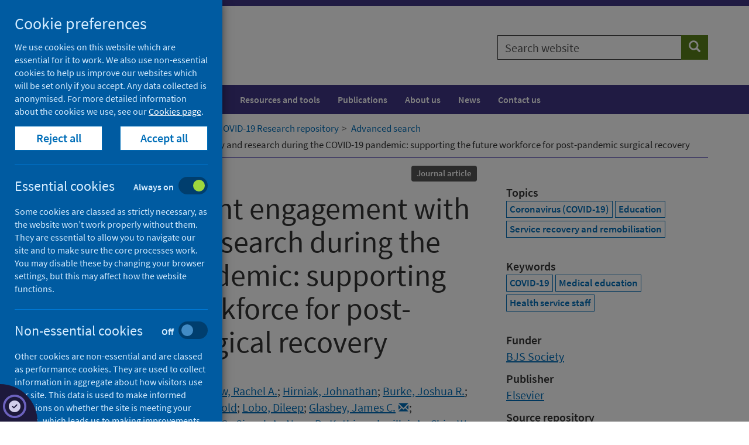

--- FILE ---
content_type: text/html; charset=utf-8
request_url: https://publichealthscotland.scot/repository/medical-student-engagement-with-surgery-and-research-during-the-covid-19-pandemic-supporting-the-future-workforce-for-post-pandemic-surgical-recovery/
body_size: 19153
content:

<!DOCTYPE html>
<html lang="en">
<head>
    




    <!-- Meta tags - START -->
    
<meta charset="utf-8">
<meta http-equiv="X-UA-Compatible" content="IE=edge">
<meta name="viewport" content="width=device-width, initial-scale=1">
<meta id="mddescription" name="description" content="Medical students have lost invaluable exposure to surgery and research during the COVID-19 pandemic, with the majority of placements being cancelled or converted online 1. As such, they have been denied opportunities and mentorship which have historically influenced a surgical and/or clinical-academic career 2-3.">
<meta name="author" content="Public Health Scotland">
<meta name="google-site-verification" content="" />
<meta name="msapplication-TileColor" content="#ffffff">
<meta name="msapplication-TileImage" content="/ms-icon-144x144.png">
<meta name="theme-color" content="#ffffff">

    
        <link rel="schema.DC" href="http://purl.org/dc/elements/1.1/" />
        <meta name="DC.title" content="Medical student engagement with surgery and research during the COVID-19 pandemic: supporting the future workforce for post-pandemic surgical recovery" />
<meta name="DC.creator" content="Shafi, Shiraz Q." />
<meta name="DC.creator" content="Brown, Samuel" />
<meta name="DC.creator" content="Khaw, Rachel A." />
<meta name="DC.creator" content="Hirniak, Johnathan" />
<meta name="DC.creator" content="Burke, Joshua R." />
<meta name="DC.creator" content="Giwa, Lola" />
<meta name="DC.creator" content="Marson, Lorna P." />
<meta name="DC.creator" content="Hill, Arnold" />
<meta name="DC.creator" content="Lobo, Dileep" />
<meta name="DC.creator" content="Glasbey, James C." />
<meta name="DC.creator" content="McLean, Kenneth A." />
<meta name="DC.creator" content="Patel, T." />
<meta name="DC.creator" content="Liu, G." />
<meta name="DC.creator" content="Singal, A." />
<meta name="DC.creator" content="Nam, R." />
<meta name="DC.creator" content="Kathiravelupillai, A." />
<meta name="DC.creator" content="Chia, W." />
<meta name="DC.creator" content="Ooi, S.Z.Y." />
<meta name="DC.creator" content="Mathews, M." />
<meta name="DC.creator" content="Subbiah Ponniah, H." />
<meta name="DC.creator" content="Komor, J." />
<meta name="DC.creator" content="Heyes, A." />
<meta name="DC.creator" content="Tushingham, S." />
<meta name="DC.creator" content="Hettiarachchi, D.S." />
<meta name="DC.creator" content="K., T." />
<meta name="DC.creator" content="Gaier, S." />
<meta name="DC.creator" content="Jordan, C." />
<meta name="DC.creator" content="Joyce, A." />
<meta name="DC.creator" content="Johnston, E." />
<meta name="DC.creator" content="Valentine, K." />
<meta name="DC.creator" content="dos Reis Rodrigues, K." />
<meta name="DC.creator" content="O&#39;Sullivan, M." />
<meta name="DC.creator" content="Tittawella, A." />
<meta name="DC.creator" content="Geary, E." />
<meta name="DC.creator" content="Thorpe, C." />
<meta name="DC.creator" content="Jalal, A.H.B." />
<meta name="DC.creator" content="Georgi, M." />
<meta name="DC.creator" content="Mergo, A." />
<meta name="DC.creator" content="Ramsay, E." />
<meta name="DC.creator" content="Sheikh, J." />
<meta name="DC.creator" content="Ashok, A." />
<meta name="DC.creator" content="Lee, K.S." />
<meta name="DC.creator" content="Al Majid, S." />
<meta name="DC.creator" content="Aafreen Matloob Ahmad, E." />
<meta name="DC.creator" content="Hounat, A." />
<meta name="DC.creator" content="Shafi, Shiraz Q." />
<meta name="DC.creator" content="Wang, J." />
<meta name="DC.creator" content="Cambridge, W.A." />
<meta name="DC.creator" content="Kawar, L." />
<meta name="DC.creator" content="Maseland, T." />
<meta name="DC.creator" content="Sharma, K." />
<meta name="DC.creator" content="Moses, J." />
<meta name="DC.creator" content="Patsalides, M.A." />
<meta name="DC.creator" content="Brown, S." />
<meta name="DC.creator" content="Jaffer, A." />
<meta name="DC.creator" content="Feeney, K." />
<meta name="DC.creator" content="Richardson, Genevra" />
<meta name="DC.creator" content="Josiah Joseph, P." />
<meta name="DC.creator" content="Argus, L." />
<meta name="DC.creator" content="Sara, X." />
<meta name="DC.creator" content="Antypas, A." />
<meta name="DC.creator" content="de Andres Crespo, M." />
<meta name="DC.creator" content="Daly, E." />
<meta name="DC.creator" content="Abraha, S." />
<meta name="DC.description" content="Medical students have lost invaluable exposure to surgery and research during the COVID-19 pandemic, with the majority of placements being cancelled or converted online 1. As such, they have been denied opportunities and mentorship which have historically influenced a surgical and/or clinical-academic career 2-3." />
<meta name="DC.description.abstract" content="&lt;p&gt;Medical students have lost invaluable exposure to surgery and research during the COVID-19 pandemic, with the majority of placements being cancelled or converted online. As such, they have been denied opportunities and mentorship which have historically influenced a surgical and/or clinical-academic career.&lt;/p&gt;" />
<meta name="DC.subject" content="Coronavirus (COVID-19)" />
<meta name="DC.subject" content="Education" />
<meta name="DC.subject" content="Service recovery and remobilisation" />
<meta name="DC.publisher" content="Elsevier" />
<meta name="DC.date content="2021-09-29 /><meta name="DC.type" content="Journal article" />
<meta name="DC.identifier" content="https://doi.org/10.1016/j.ijsu.2021.106105" />
<meta name="DC.identifier" content="https://www.research.ed.ac.uk/en/publications/47d30e7e-af5b-4d79-9bd9-8b89148e746e" />
<meta name="DC.identifier" content="https://publichealthscotland.scot/id/95468" />
<meta name="DC.source" content="International Journal of Surgery" />
<meta name="DC.language" content="eng" />
<meta name="DC.issued content="2021-09-29 />













    <!-- Meta tags - END -->
    <!-- Title - START -->
    

    <title>Medical student engagement with surgery and research during the COVID-19 pandemic: supporting the future workforce for post-pandemic surgical recovery - Repository - Public Health Scotland</title>


    <!-- Title - END -->
    <!-- Fonts - START -->
    <!--<link href="//fonts.googleapis.com/css?family=Hind+Silguri|Source+Sans+Pro&display=swap" rel="stylesheet">-->
    <link href="//fonts.googleapis.com/css?family=Source+Sans+Pro&display=swap" rel="stylesheet">
    <link href="/css/phs/fonts/fonts.css" rel="stylesheet">
    <link href="/fonts/fontawesome6/css/all.min.css" rel="stylesheet">
    <link href="/fonts/fontawesome6/css/brands.min.css" rel="stylesheet">

    <!-- Fonts - END -->
    <!-- Styles - START -->
    <link href="/css/phs/main/styles20260111.css" rel="stylesheet">
    <link href="/css/phs/px-video/px-video.css" rel="stylesheet">
    <link href="/scripts/autocomplete/jquery-ui.min.css" rel="stylesheet" />
    <link href="/css/phs/main/healthscotland-pa-screening.css" rel="stylesheet">

    <!-- IE10 viewport hack for Surface/desktop Windows 8 bug - END -->
    <link href="/css/phs/ie10/ie10-viewport-bug-workaround.css" rel="stylesheet" />

    <!-- Styles - END -->
    <!-- Icons - START -->
    <link rel="apple-touch-icon" sizes="57x57" href="/apple-icon-57x57.png">
    <link rel="apple-touch-icon" sizes="60x60" href="/apple-icon-60x60.png">
    <link rel="apple-touch-icon" sizes="72x72" href="/apple-icon-72x72.png">
    <link rel="apple-touch-icon" sizes="76x76" href="/apple-icon-76x76.png">
    <link rel="apple-touch-icon" sizes="114x114" href="/apple-icon-114x114.png">
    <link rel="apple-touch-icon" sizes="120x120" href="/apple-icon-120x120.png">
    <link rel="apple-touch-icon" sizes="144x144" href="/apple-icon-144x144.png">
    <link rel="apple-touch-icon" sizes="152x152" href="/apple-icon-152x152.png">
    <link rel="apple-touch-icon" sizes="180x180" href="/apple-icon-180x180.png">
    <link rel="icon" type="image/png" sizes="192x192" href="/android-icon-192x192.png">
    <link rel="icon" type="image/png" sizes="32x32" href="/favicon-32x32.png">
    <link rel="icon" type="image/png" sizes="96x96" href="/favicon-96x96.png">
    <link rel="icon" type="image/png" sizes="16x16" href="/favicon-16x16.png">
    <link rel="icon" href="/favicon.ico">
    <!-- <link rel="manifest" href="/manifest.json"> -->
    <!-- Icons - END -->
    <!-- Canonical - START -->
    <link rel="canonical" href="https://publichealthscotland.scot/repository/medical-student-engagement-with-surgery-and-research-during-the-covid-19-pandemic-supporting-the-future-workforce-for-post-pandemic-surgical-recovery/">
    <!-- Canonical - END -->
    <!-- Facebook Open Graph - START -->
    
    <!-- Facebook Open Graph - END -->
    <!-- HTML5 shim and Respond.js for IE8 support of HTML5 elements and media queries - START -->
    <!--[if lt IE 9]>
      <script src="/scripts/html5shiv.min.js"></script>
      <script src="/scripts/respond.min.js"></script>
    <![endif]-->
    <!-- HTML5 shim and Respond.js for IE8 support of HTML5 elements and media queries - END -->
    <!-- Scripts - START -->
    <script src="/Scripts/jquery-3.5.1.min.js" type="text/javascript"></script>
    <script src="/Scripts/jquery.validate.min.js"></script>
    <script src="/Scripts/jquery.validate.unobtrusive.min.js"></script>
    <script src="/Scripts/autocomplete/jquery-ui.min.js" type="text/javascript"></script>
    <script src="/Scripts/phs-utilities-1.0.js" type="text/javascript"></script>
    <script src="/Scripts/js-cookies.js" type="text/javascript"></script>
    <script src="/Scripts/phs-cookies-4.js" type="text/javascript"></script>
    <script src="/Scripts/typeahead.jquery.min.js"></script>
    <script src="/Scripts/datepicker/datepicker-day.js" type="text/javascript"></script>
    <script src="/Scripts/datepicker/datepicker.js" type="text/javascript"></script>
    <script src="/Scripts/datepicker/calendar-button.js" type="text/javascript"></script>
    <script src="/Scripts/awesomplete.min.js" type="text/javascript"></script>
    
    <!-- Scripts - END -->
</head>
<body>

    <!-- Ribbon Partial View -->
    

    <!-- Header Partial View -->

    


<!-- Alert - START -->
<!-- Alert - END -->
<!-- Header - START -->

<div class="header-container">
    <span class="hidden">Header container</span>
    <!-- Skip to content - START -->
    <div id="skip-link" class="noindex">
                    <a href="#content" class="skip">Skip to content</a>

    </div>
    <!-- Skip to content - END -->
    <header>

        <div class="container">
            <div class="row">
                <div class="col-md-8 col-sm-6 col-xs-12">

                    <div class="site-logo-container pull-left">
                        <a href="/" class="site-logo-link">
                            <div class="site-logo">
                                <img src="/images/phs-logo.png" alt="Go to Public Health Scotland home page" />
                            </div>
                            
                        </a>
                    </div>

                    <div class="navbar-header hidden-print">
                        <button type="button" class="btn btn-sm btn-primary navbar-toggle collapsed" data-toggle="collapse" data-target="#navbar-collapse-1" aria-expanded="false">Menu <span class="glyphicon glyphicon-menu-hamburger" aria-hidden="true"></span></button>
                    </div>
                </div>
                <div class="col-md-4 col-sm-6 col-xs-12">
                            <div class="site-search hidden-print">
                                <form id="general-search" class="" action="/search" role="search" novalidate="novalidate">
                                    <div class="input-group">
                                        <label for="general-search-input" class="sr-only">Search website</label>
                                        <input type="text" autocomplete="off" id="general-search-input" name="q" class="form-control" placeholder="Search website">
                                        <span class="input-group-btn">
                                            <button type="submit" class="btn btn-tertiary" name="search"><span class="sr-only">Search</span><span class="glyphicon glyphicon-search" aria-hidden="true"></span></button>
                                        </span>
                                    </div>
                                </form>

                            </div>

                </div>
            </div>
        </div>
    </header>
</div>
<!-- Header - END -->
    

    <!-- Navigation Partial view -->
    






<!-- Navigation - START -->
    <div class="nav-container">
        <nav class="navbar navbar-default" aria-label="Main navigation">


            <span class="hidden">Navigation container</span>
            <div class="container">


                <div class="collapse navbar-collapse" id="navbar-collapse-1">
                    

                        <ul class="nav navbar-nav">
                                <li>
                                    <a href="/population-health/">Population health</a>
                                </li>
                                <li>
                                    <a href="/healthcare-system/">Healthcare system</a>
                                </li>
                                <li>
                                    <a href="/resources-and-tools/">Resources and tools</a>
                                </li>
                                <li>
                                    <a href="/publications/">Publications</a>
                                </li>
                                <li>
                                    <a href="/about-us/">About us</a>
                                </li>
                                <li>
                                    <a href="/news/">News</a>
                                </li>
                                <li>
                                    <a href="/contact-us/">Contact us</a>
                                </li>
                        </ul>
                </div>

            </div>

        </nav>
    </div>
        <!-- Navigation - END -->


    <!-- Breadcrumb Partial View -->
    
<!-- Breadcrumb - START -->
        <div class="breadcrumb-container ">
            <span class="hidden">Breadcrumb container</span>
            <div class="container">
                <div class="row">
                    <div class="col-md-12">
                        <nav aria-label="Breadcrumb">
                            <ol class="breadcrumb ">
                                        <li class="small"><span aria-hidden="true"></span><a class="bc" href="/">Home</a></li>
                                        <li class="small"><span aria-hidden="true"></span><a class="bc" href="/repository/">Downloads</a></li>


                                <li class="small active" aria-current="page"><span aria-hidden="true"></span>Medical student engagement with surgery and research during the COVID-19 pandemic: supporting the future workforce for post-pandemic surgical recovery</li>
                            </ol>
                        </nav>
                    </div>
                </div>
            </div>
        </div>

<!-- Breadcrumb - END -->


    <!-- Render content  - START -->
    




<script>
    function getReferrer() {
        $(document).ready(function () {
            var referrer = document.referrer;
            if (referrer.indexOf("covid-19-research-repository/advanced-search") >= 0) {
                setBreadcrumb();
            }
            else if (referrer.indexOf("covid-19-research-repository") >= 0) {
                setBreadcrumb();
            };
        });
    }
    function setBreadcrumb() {
        $(".breadcrumb li:contains('Downloads')").replaceWith("<li class='small'><span aria-hidden='true'></span><a class='bc' href='/our-areas-of-work/'>Our areas of work</a ></li > <li class='small'><span aria-hidden='true'></span><a class='bc' href='/our-areas-of-work/covid-19/'>COVID-19</a></li><li class='small'><span aria-hidden='true'></span><a class='bc' href='/our-areas-of-work/covid-19/covid-19-research-repository'>COVID-19 Research repository</a></li><li class='small'><span aria-hidden='true'></span><a class='bc' href='/our-areas-of-work/covid-19/covid-19-research-repository/advanced-search/'>Advanced search</a></li>");
    };
</script>
<script>getReferrer();</script>


                <script>setBreadcrumb();</script>
                                <main id="main">
                                    <!-- Single full width column -->
                                    <!-- Main content - START -->
                                    <div class="content-container research-page" id="content" tabindex="-1">
                                        <span class="hidden">Content container</span>
                                        <div class="container">
                                            <article>
                                                <div class="row">
                                                    <div class="col-md-8">
                                                        <header class="page-header">
                                                            <div class="research-header">
                                                                <div class="clearfix" style="padding-top:10px;">
                                                                    <div class="research-header-date pull-left">
                                                                            <dl>
        <dt>Published</dt>
        <dd>29 September 2021</dd>
    </dl>
                                                                    </div>
                                                                    <div class="pull-right">
                                                                        
                                                                            <ul class="list-inline list-unstyled pull-right">
<li><span class="label label-default">Journal article</span></li>    </ul>
                                                                        
                                                                    </div>
                                                                </div>
                                                                <h1 style="margin-top:5px;">Medical student engagement with surgery and research during the COVID-19 pandemic: supporting the future workforce for post-pandemic surgical recovery</h1>
                                                                    <dl>
        <dt>Authors</dt>
        <dd>
            <div class="clearfix">
                        <div class="pull-left" style="">
                            <a href="/our-areas-of-work/covid-19/covid-19-research-repository/advanced-search/?q=&amp;fq=phs_creators%3AShafi, Shiraz Q." title="Search for research authored by Shafi, Shiraz Q.">Shafi, Shiraz Q.</a>;&nbsp;
                        </div>
                        <div class="pull-left" style="">
                            <a href="/our-areas-of-work/covid-19/covid-19-research-repository/advanced-search/?q=&amp;fq=phs_creators%3ABrown, Samuel" title="Search for research authored by Brown, Samuel">Brown, Samuel</a>;&nbsp;
                        </div>
                        <div class="pull-left" style="">
                            <a href="/our-areas-of-work/covid-19/covid-19-research-repository/advanced-search/?q=&amp;fq=phs_creators%3AKhaw, Rachel A." title="Search for research authored by Khaw, Rachel A.">Khaw, Rachel A.</a>;&nbsp;
                        </div>
                        <div class="pull-left" style="">
                            <a href="/our-areas-of-work/covid-19/covid-19-research-repository/advanced-search/?q=&amp;fq=phs_creators%3AHirniak, Johnathan" title="Search for research authored by Hirniak, Johnathan">Hirniak, Johnathan</a>;&nbsp;
                        </div>
                        <div class="pull-left" style="">
                            <a href="/our-areas-of-work/covid-19/covid-19-research-repository/advanced-search/?q=&amp;fq=phs_creators%3ABurke, Joshua R." title="Search for research authored by Burke, Joshua R.">Burke, Joshua R.</a>;&nbsp;
                        </div>
                        <div class="pull-left" style="">
                            <a href="/our-areas-of-work/covid-19/covid-19-research-repository/advanced-search/?q=&amp;fq=phs_creators%3AGiwa, Lola" title="Search for research authored by Giwa, Lola">Giwa, Lola</a>;&nbsp;
                        </div>
                        <div class="pull-left" style="">
                            <a href="/our-areas-of-work/covid-19/covid-19-research-repository/advanced-search/?q=&amp;fq=phs_creators%3AMarson, Lorna P." title="Search for research authored by Marson, Lorna P.">Marson, Lorna P.</a>;&nbsp;
                        </div>
                        <div class="pull-left" style="">
                            <a href="/our-areas-of-work/covid-19/covid-19-research-repository/advanced-search/?q=&amp;fq=phs_creators%3AHill, Arnold" title="Search for research authored by Hill, Arnold">Hill, Arnold</a>;&nbsp;
                        </div>
                        <div class="pull-left" style="">
                            <a href="/our-areas-of-work/covid-19/covid-19-research-repository/advanced-search/?q=&amp;fq=phs_creators%3ALobo, Dileep" title="Search for research authored by Lobo, Dileep">Lobo, Dileep</a>;&nbsp;
                        </div>
                        <div class="pull-left" style="">
                            <a href="/our-areas-of-work/covid-19/covid-19-research-repository/advanced-search/?q=&amp;fq=phs_creators%3AGlasbey, James C." title="Search for research authored by Glasbey, James C.">Glasbey, James C.</a>&nbsp;<a title="Email Glasbey, James C." class="btn1 btn-xs1" style="padding: 1px 1px;margin:0;" href="mailto: j.glasbey@bham.ac.uk; collaborate@starsurg.org"><i class="small glyphicon glyphicon-envelope"></i></a>;&nbsp;
                        </div>
                        <div class="pull-left" style="">
                            <a href="/our-areas-of-work/covid-19/covid-19-research-repository/advanced-search/?q=&amp;fq=phs_creators%3AMcLean, Kenneth A." title="Search for research authored by McLean, Kenneth A.">McLean, Kenneth A.</a>&nbsp;<a title="Email McLean, Kenneth A." class="btn1 btn-xs1" style="padding: 1px 1px;margin:0;" href="mailto:k.a.mclean@ed.ac.uk"><i class="small glyphicon glyphicon-envelope"></i></a>;&nbsp;
                        </div>
                        <div class="pull-left" style="">
                            <a href="/our-areas-of-work/covid-19/covid-19-research-repository/advanced-search/?q=&amp;fq=phs_creators%3APatel, T." title="Search for research authored by Patel, T.">Patel, T.</a>;&nbsp;
                        </div>
                        <div class="pull-left" style="">
                            <a href="/our-areas-of-work/covid-19/covid-19-research-repository/advanced-search/?q=&amp;fq=phs_creators%3ALiu, G." title="Search for research authored by Liu, G.">Liu, G.</a>;&nbsp;
                        </div>
                        <div class="pull-left" style="">
                            <a href="/our-areas-of-work/covid-19/covid-19-research-repository/advanced-search/?q=&amp;fq=phs_creators%3ASingal, A." title="Search for research authored by Singal, A.">Singal, A.</a>;&nbsp;
                        </div>
                        <div class="pull-left" style="">
                            <a href="/our-areas-of-work/covid-19/covid-19-research-repository/advanced-search/?q=&amp;fq=phs_creators%3ANam, R." title="Search for research authored by Nam, R.">Nam, R.</a>;&nbsp;
                        </div>
                        <div class="pull-left" style="">
                            <a href="/our-areas-of-work/covid-19/covid-19-research-repository/advanced-search/?q=&amp;fq=phs_creators%3AKathiravelupillai, A." title="Search for research authored by Kathiravelupillai, A.">Kathiravelupillai, A.</a>;&nbsp;
                        </div>
                        <div class="pull-left" style="">
                            <a href="/our-areas-of-work/covid-19/covid-19-research-repository/advanced-search/?q=&amp;fq=phs_creators%3AChia, W." title="Search for research authored by Chia, W.">Chia, W.</a>;&nbsp;
                        </div>
                        <div class="pull-left" style="">
                            <a href="/our-areas-of-work/covid-19/covid-19-research-repository/advanced-search/?q=&amp;fq=phs_creators%3AOoi, S.Z.Y." title="Search for research authored by Ooi, S.Z.Y.">Ooi, S.Z.Y.</a>;&nbsp;
                        </div>
                        <div class="pull-left" style="">
                            <a href="/our-areas-of-work/covid-19/covid-19-research-repository/advanced-search/?q=&amp;fq=phs_creators%3AMathews, M." title="Search for research authored by Mathews, M.">Mathews, M.</a>;&nbsp;
                        </div>
                        <div class="pull-left" style="">
                            <a href="/our-areas-of-work/covid-19/covid-19-research-repository/advanced-search/?q=&amp;fq=phs_creators%3ASubbiah Ponniah, H." title="Search for research authored by Subbiah Ponniah, H.">Subbiah Ponniah, H.</a>;&nbsp;
                        </div>
                        <div class="pull-left" style="">
                            <a href="/our-areas-of-work/covid-19/covid-19-research-repository/advanced-search/?q=&amp;fq=phs_creators%3AKomor, J." title="Search for research authored by Komor, J.">Komor, J.</a>;&nbsp;
                        </div>
                        <div class="pull-left" style="">
                            <a href="/our-areas-of-work/covid-19/covid-19-research-repository/advanced-search/?q=&amp;fq=phs_creators%3AHeyes, A." title="Search for research authored by Heyes, A.">Heyes, A.</a>;&nbsp;
                        </div>
                        <div class="pull-left" style="">
                            <a href="/our-areas-of-work/covid-19/covid-19-research-repository/advanced-search/?q=&amp;fq=phs_creators%3ATushingham, S." title="Search for research authored by Tushingham, S.">Tushingham, S.</a>;&nbsp;
                        </div>
                        <div class="pull-left" style="">
                            <a href="/our-areas-of-work/covid-19/covid-19-research-repository/advanced-search/?q=&amp;fq=phs_creators%3AHettiarachchi, D.S." title="Search for research authored by Hettiarachchi, D.S.">Hettiarachchi, D.S.</a>;&nbsp;
                        </div>
                        <div class="pull-left" style="">
                            <a href="/our-areas-of-work/covid-19/covid-19-research-repository/advanced-search/?q=&amp;fq=phs_creators%3AK., T." title="Search for research authored by K., T.">K., T.</a>;&nbsp;
                        </div>
                        <div class="pull-left" style="">
                            <a href="/our-areas-of-work/covid-19/covid-19-research-repository/advanced-search/?q=&amp;fq=phs_creators%3AGaier, S." title="Search for research authored by Gaier, S.">Gaier, S.</a>;&nbsp;
                        </div>
                        <div class="pull-left" style="">
                            <a href="/our-areas-of-work/covid-19/covid-19-research-repository/advanced-search/?q=&amp;fq=phs_creators%3AJordan, C." title="Search for research authored by Jordan, C.">Jordan, C.</a>;&nbsp;
                        </div>
                        <div class="pull-left" style="">
                            <a href="/our-areas-of-work/covid-19/covid-19-research-repository/advanced-search/?q=&amp;fq=phs_creators%3AJoyce, A." title="Search for research authored by Joyce, A.">Joyce, A.</a>;&nbsp;
                        </div>
                        <div class="pull-left" style="">
                            <a href="/our-areas-of-work/covid-19/covid-19-research-repository/advanced-search/?q=&amp;fq=phs_creators%3AJohnston, E." title="Search for research authored by Johnston, E.">Johnston, E.</a>;&nbsp;
                        </div>
                        <div class="pull-left" style="">
                            <a href="/our-areas-of-work/covid-19/covid-19-research-repository/advanced-search/?q=&amp;fq=phs_creators%3AValentine, K." title="Search for research authored by Valentine, K.">Valentine, K.</a>;&nbsp;
                        </div>
                        <div class="pull-left" style="">
                            <a href="/our-areas-of-work/covid-19/covid-19-research-repository/advanced-search/?q=&amp;fq=phs_creators%3Ados Reis Rodrigues, K." title="Search for research authored by dos Reis Rodrigues, K.">dos Reis Rodrigues, K.</a>;&nbsp;
                        </div>
                        <div class="pull-left" style="">
                            <a href="/our-areas-of-work/covid-19/covid-19-research-repository/advanced-search/?q=&amp;fq=phs_creators%3AO&amp;#39;Sullivan, M." title="Search for research authored by O&#39;Sullivan, M.">O&#39;Sullivan, M.</a>;&nbsp;
                        </div>
                        <div class="pull-left" style="">
                            <a href="/our-areas-of-work/covid-19/covid-19-research-repository/advanced-search/?q=&amp;fq=phs_creators%3ATittawella, A." title="Search for research authored by Tittawella, A.">Tittawella, A.</a>;&nbsp;
                        </div>
                        <div class="pull-left" style="">
                            <a href="/our-areas-of-work/covid-19/covid-19-research-repository/advanced-search/?q=&amp;fq=phs_creators%3AGeary, E." title="Search for research authored by Geary, E.">Geary, E.</a>;&nbsp;
                        </div>
                        <div class="pull-left" style="">
                            <a href="/our-areas-of-work/covid-19/covid-19-research-repository/advanced-search/?q=&amp;fq=phs_creators%3AThorpe, C." title="Search for research authored by Thorpe, C.">Thorpe, C.</a>;&nbsp;
                        </div>
                        <div class="pull-left" style="">
                            <a href="/our-areas-of-work/covid-19/covid-19-research-repository/advanced-search/?q=&amp;fq=phs_creators%3AJalal, A.H.B." title="Search for research authored by Jalal, A.H.B.">Jalal, A.H.B.</a>;&nbsp;
                        </div>
                        <div class="pull-left" style="">
                            <a href="/our-areas-of-work/covid-19/covid-19-research-repository/advanced-search/?q=&amp;fq=phs_creators%3AGeorgi, M." title="Search for research authored by Georgi, M.">Georgi, M.</a>;&nbsp;
                        </div>
                        <div class="pull-left" style="">
                            <a href="/our-areas-of-work/covid-19/covid-19-research-repository/advanced-search/?q=&amp;fq=phs_creators%3AMergo, A." title="Search for research authored by Mergo, A.">Mergo, A.</a>;&nbsp;
                        </div>
                        <div class="pull-left" style="">
                            <a href="/our-areas-of-work/covid-19/covid-19-research-repository/advanced-search/?q=&amp;fq=phs_creators%3ARamsay, E." title="Search for research authored by Ramsay, E.">Ramsay, E.</a>;&nbsp;
                        </div>
                        <div class="pull-left" style="">
                            <a href="/our-areas-of-work/covid-19/covid-19-research-repository/advanced-search/?q=&amp;fq=phs_creators%3ASheikh, J." title="Search for research authored by Sheikh, J.">Sheikh, J.</a>;&nbsp;
                        </div>
                        <div class="pull-left" style="">
                            <a href="/our-areas-of-work/covid-19/covid-19-research-repository/advanced-search/?q=&amp;fq=phs_creators%3AAshok, A." title="Search for research authored by Ashok, A.">Ashok, A.</a>;&nbsp;
                        </div>
                        <div class="pull-left" style="">
                            <a href="/our-areas-of-work/covid-19/covid-19-research-repository/advanced-search/?q=&amp;fq=phs_creators%3ALee, K.S." title="Search for research authored by Lee, K.S.">Lee, K.S.</a>;&nbsp;
                        </div>
                        <div class="pull-left" style="">
                            <a href="/our-areas-of-work/covid-19/covid-19-research-repository/advanced-search/?q=&amp;fq=phs_creators%3AAl Majid, S." title="Search for research authored by Al Majid, S.">Al Majid, S.</a>;&nbsp;
                        </div>
                        <div class="pull-left" style="">
                            <a href="/our-areas-of-work/covid-19/covid-19-research-repository/advanced-search/?q=&amp;fq=phs_creators%3AAafreen Matloob Ahmad, E." title="Search for research authored by Aafreen Matloob Ahmad, E.">Aafreen Matloob Ahmad, E.</a>;&nbsp;
                        </div>
                        <div class="pull-left" style="">
                            <a href="/our-areas-of-work/covid-19/covid-19-research-repository/advanced-search/?q=&amp;fq=phs_creators%3AHounat, A." title="Search for research authored by Hounat, A.">Hounat, A.</a>;&nbsp;
                        </div>
                        <div class="pull-left" style="">
                            <a href="/our-areas-of-work/covid-19/covid-19-research-repository/advanced-search/?q=&amp;fq=phs_creators%3AShafi, Shiraz Q." title="Search for research authored by Shafi, Shiraz Q.">Shafi, Shiraz Q.</a>;&nbsp;
                        </div>
                        <div class="pull-left" style="">
                            <a href="/our-areas-of-work/covid-19/covid-19-research-repository/advanced-search/?q=&amp;fq=phs_creators%3AWang, J." title="Search for research authored by Wang, J.">Wang, J.</a>;&nbsp;
                        </div>
                        <div class="pull-left" style="">
                            <a href="/our-areas-of-work/covid-19/covid-19-research-repository/advanced-search/?q=&amp;fq=phs_creators%3ACambridge, W.A." title="Search for research authored by Cambridge, W.A.">Cambridge, W.A.</a>;&nbsp;
                        </div>
                        <div class="pull-left" style="">
                            <a href="/our-areas-of-work/covid-19/covid-19-research-repository/advanced-search/?q=&amp;fq=phs_creators%3AKawar, L." title="Search for research authored by Kawar, L.">Kawar, L.</a>;&nbsp;
                        </div>
                        <div class="pull-left" style="">
                            <a href="/our-areas-of-work/covid-19/covid-19-research-repository/advanced-search/?q=&amp;fq=phs_creators%3AMaseland, T." title="Search for research authored by Maseland, T.">Maseland, T.</a>;&nbsp;
                        </div>
                        <div class="pull-left" style="">
                            <a href="/our-areas-of-work/covid-19/covid-19-research-repository/advanced-search/?q=&amp;fq=phs_creators%3ASharma, K." title="Search for research authored by Sharma, K.">Sharma, K.</a>;&nbsp;
                        </div>
                        <div class="pull-left" style="">
                            <a href="/our-areas-of-work/covid-19/covid-19-research-repository/advanced-search/?q=&amp;fq=phs_creators%3AMoses, J." title="Search for research authored by Moses, J.">Moses, J.</a>;&nbsp;
                        </div>
                        <div class="pull-left" style="">
                            <a href="/our-areas-of-work/covid-19/covid-19-research-repository/advanced-search/?q=&amp;fq=phs_creators%3APatsalides, M.A." title="Search for research authored by Patsalides, M.A.">Patsalides, M.A.</a>;&nbsp;
                        </div>
                        <div class="pull-left" style="">
                            <a href="/our-areas-of-work/covid-19/covid-19-research-repository/advanced-search/?q=&amp;fq=phs_creators%3ABrown, S." title="Search for research authored by Brown, S.">Brown, S.</a>;&nbsp;
                        </div>
                        <div class="pull-left" style="">
                            <a href="/our-areas-of-work/covid-19/covid-19-research-repository/advanced-search/?q=&amp;fq=phs_creators%3AJaffer, A." title="Search for research authored by Jaffer, A.">Jaffer, A.</a>;&nbsp;
                        </div>
                        <div class="pull-left" style="">
                            <a href="/our-areas-of-work/covid-19/covid-19-research-repository/advanced-search/?q=&amp;fq=phs_creators%3AFeeney, K." title="Search for research authored by Feeney, K.">Feeney, K.</a>;&nbsp;
                        </div>
                        <div class="pull-left" style="">
                            <a href="/our-areas-of-work/covid-19/covid-19-research-repository/advanced-search/?q=&amp;fq=phs_creators%3ARichardson, Genevra" title="Search for research authored by Richardson, Genevra">Richardson, Genevra</a>;&nbsp;
                        </div>
                        <div class="pull-left" style="">
                            <a href="/our-areas-of-work/covid-19/covid-19-research-repository/advanced-search/?q=&amp;fq=phs_creators%3AJosiah Joseph, P." title="Search for research authored by Josiah Joseph, P.">Josiah Joseph, P.</a>;&nbsp;
                        </div>
                        <div class="pull-left" style="">
                            <a href="/our-areas-of-work/covid-19/covid-19-research-repository/advanced-search/?q=&amp;fq=phs_creators%3AArgus, L." title="Search for research authored by Argus, L.">Argus, L.</a>;&nbsp;
                        </div>
                        <div class="pull-left" style="">
                            <a href="/our-areas-of-work/covid-19/covid-19-research-repository/advanced-search/?q=&amp;fq=phs_creators%3ASara, X." title="Search for research authored by Sara, X.">Sara, X.</a>;&nbsp;
                        </div>
                        <div class="pull-left" style="">
                            <a href="/our-areas-of-work/covid-19/covid-19-research-repository/advanced-search/?q=&amp;fq=phs_creators%3AAntypas, A." title="Search for research authored by Antypas, A.">Antypas, A.</a>;&nbsp;
                        </div>
                        <div class="pull-left" style="">
                            <a href="/our-areas-of-work/covid-19/covid-19-research-repository/advanced-search/?q=&amp;fq=phs_creators%3Ade Andres Crespo, M." title="Search for research authored by de Andres Crespo, M.">de Andres Crespo, M.</a>;&nbsp;
                        </div>
                        <div class="pull-left" style="">
                            <a href="/our-areas-of-work/covid-19/covid-19-research-repository/advanced-search/?q=&amp;fq=phs_creators%3ADaly, E." title="Search for research authored by Daly, E.">Daly, E.</a>;&nbsp;
                        </div>
                        <div class="pull-left" style="">
                            <a href="/our-areas-of-work/covid-19/covid-19-research-repository/advanced-search/?q=&amp;fq=phs_creators%3AAbraha, S." title="Search for research authored by Abraha, S.">Abraha, S.</a>
                        </div>
</div>

</dd>
    </dl>
                                                                
                                                                                        <dl>
                            <dt>Source</dt>
                            <dd>International Journal of Surgery</dd>
                        </dl>
                                                            </div>
                                                        </header>
                                                        <div>



                                                            <!-- Nav tabs -->
                                                            <div>
                                                                <nav>
                                                                    <ul class="nav nav-tabs" role="tablist" id="tabs">
                                                                        <li role="presentation" class="active"><a href="#files" aria-controls="files" role="tab" data-toggle="tab">Full text</a></li>
                                                                        <li role="presentation"><a href="#abstract" aria-controls="abstract" role="tab" data-toggle="tab">Abstract</a></li>
                                                                        <li role="presentation"><a href="#rights" aria-controls="rights" role="tab" data-toggle="tab">Rights</a></li>
                                                                        <li role="presentation"><a href="#citation" aria-controls="citation" role="tab" data-toggle="tab">Citation</a></li>
                                                                        <li role="presentation"><a href="#link" aria-controls="link" role="tab" data-toggle="tab">Identifiers</a></li>
                                                                        
                                                                        
                                                                    </ul>
                                                                </nav>
                                                            </div>
                                                            <!-- Tab panes -->
                                                            <div class="tab-content">
                                                                <div role="tabpanel" class="tab-pane active" id="files">
                                                                    <h2>Full text</h2>
                        <dl>
                            <dt></dt>
                            <dd><a href='https://doi.org/10.1016/j.ijsu.2021.106105'>https://doi.org/10.1016/j.ijsu.2021.106105</a></dd>
                        </dl>
                                                                    


                                                                </div>
                                                                <div role="tabpanel" class="tab-pane" id="abstract">
                                                                            <h2>Abstract</h2>
<p>Medical students have lost invaluable exposure to surgery and research during the COVID-19 pandemic, with the majority of placements being cancelled or converted online. As such, they have been denied opportunities and mentorship which have historically influenced a surgical and/or clinical-academic career.</p>
                                                                </div>
                                                                <div role="tabpanel" class="tab-pane" id="rights">
                                                                        <h2>Rights</h2>
                    <p>This content is not covered by the Open Government Licence. Please see source record or item for information on rights and permissions.</p>


                                                                </div>
                                                                <div role="tabpanel" class="tab-pane" id="citation">
                                                                                                                        <h2>Cite as</h2>
                                                                    <div class="well">
                                                                        <p>
                                                                            Shafi, S., Brown, S., Khaw, R., Hirniak, J., Burke, J., Giwa, L., Marson, L., Hill, A., Lobo, D., Glasbey, J., McLean, K., Patel, T., Liu, G., Singal, A., Nam, R., Kathiravelupillai, A., Chia, W., Ooi, S., Mathews, M., Subbiah Ponniah, H., Komor, J., Heyes, A., Tushingham, S., Hettiarachchi, D., K, T., Gaier, S., Jordan, C., Joyce, A., Johnston, E., Valentine, K., dos Reis Rodrigues, K., O&#39;Sullivan, M., Tittawella, A., Geary, E., Thorpe, C., Jalal, A., Georgi, M., Mergo, A., Ramsay, E., Sheikh, J., Ashok, A., Lee, K., Al Majid, S., Aafreen Matloob Ahmad, E., Hounat, A., Shafi, S., Wang, J., Cambridge, W., Kawar, L., Maseland, T., Sharma, K., Moses, J., Patsalides, M., Brown, S., Jaffer, A., Feeney, K., Richardson, G., Josiah Joseph, P., Argus, L., Sara, X., Antypas, A., de Andres Crespo, M., Daly, E. & Abraha, S. 2021, 'Medical student engagement with surgery and research during the COVID-19 pandemic: supporting the future workforce for post-pandemic surgical recovery', <i>International Journal of Surgery</i>, 95, article no: 106105. https://doi.org/10.1016/j.ijsu.2021.106105
                                                                        </p>
                                                                    </div>
                                                                                    <h2>Downloadable citations</h2>
                                                                                                    <a href="/Handlers/DownloadCitationHandler.ashx?type=html&amp;id=95468" class="btn btn-secondary"><span class="sr-only">Download HTML citation</span>HTML <i class="fa fa-download"></i></a>
                                                                                                                    <a href="/Handlers/DownloadCitationHandler.ashx?type=bib&amp;id=95468" class="btn btn-secondary"><span class="sr-only">Download BIB citation</span>BIB <i class="fa fa-download"></i></a>
                                                                                                                                    <a href="/Handlers/DownloadCitationHandler.ashx?type=ris&amp;id=95468" class="btn btn-secondary"><span class="sr-only">Download RIS citation</span>RIS <i class="fa fa-download"></i></a> 
                                                                </div>
                                                                <div role="tabpanel" class="tab-pane" id="link">
                                                                    <h2>Identifiers</h2>
                                                                                            <dl>
                            <dt>DOI</dt>
                            <dd><a href='https://doi.org/10.1016/j.ijsu.2021.106105'>https://doi.org/10.1016/j.ijsu.2021.106105</a></dd>
                        </dl>
                                                                                            <dl>
                            <dt>Repository URI</dt>
                            <dd><a href='https://www.research.ed.ac.uk/en/publications/47d30e7e-af5b-4d79-9bd9-8b89148e746e'>https://www.research.ed.ac.uk/en/publications/47d30e7e-af5b-4d79-9bd9-8b89148e746e</a></dd>
                        </dl>

                                                                </div>
                                                                
                                                                
                                                            </div>
                                                        </div>
                                                        
                                                    </div>


                                                    <div class="col-md-4">

                                                        <div class="related-container" style="padding-top:15px;">
                                                            <span class="hidden">Related items content</span>
                                                            
                <script type="text/javascript" src="https://d1bxh8uas1mnw7.cloudfront.net/assets/embed.js"></script>
     <div class="taxonomy-list"><div  data-hide-less-than="1" data-badge-type="medium-donut" data-badge-popover="bottom" data-doi="10.1016/j.ijsu.2021.106105" class="altmetric-embed"></div></div>



                                                            
                                                                <div class="taxonomy-list">
        <dl>
            <dt>Topics</dt>
            <dd>
<a class="btn btn-default btn-xs" href="/our-areas-of-work/covid-19/covid-19-research-repository/advanced-search/?q=&amp;fq=subjects%3ACoronavirus (COVID-19)" title="Search for research on Coronavirus (COVID-19)">Coronavirus (COVID-19)</a> <a class="btn btn-default btn-xs" href="/our-areas-of-work/covid-19/covid-19-research-repository/advanced-search/?q=&amp;fq=subjects%3AEducation" title="Search for research on Education">Education</a> <a class="btn btn-default btn-xs" href="/our-areas-of-work/covid-19/covid-19-research-repository/advanced-search/?q=&amp;fq=subjects%3AService recovery and remobilisation" title="Search for research on Service recovery and remobilisation">Service recovery and remobilisation</a>             </dd>
        </dl>
    </div>
                                                                <div class="taxonomy-list">
        <dl>
            <dt>Keywords</dt>
            <dd>
<a class="btn btn-default btn-xs" href="/our-areas-of-work/covid-19/covid-19-research-repository/advanced-search/?q=&amp;fq=phs_keywords%3ACOVID-19" title="Search for research containing the keywords of COVID-19">COVID-19</a> <a class="btn btn-default btn-xs" href="/our-areas-of-work/covid-19/covid-19-research-repository/advanced-search/?q=&amp;fq=phs_keywords%3AMedical education" title="Search for research containing the keywords of Medical education">Medical education</a> <a class="btn btn-default btn-xs" href="/our-areas-of-work/covid-19/covid-19-research-repository/advanced-search/?q=&amp;fq=phs_keywords%3AHealth service staff" title="Search for research containing the keywords of Health service staff">Health service staff</a>             </dd>
        </dl>
    </div>
                                                                <dl>
        <dt>Funder</dt>
        <dd>
            <div class="clearfix">
                        <div class="pull-left" style="">
                            <a href="/our-areas-of-work/covid-19/covid-19-research-repository/advanced-search/?q=&amp;fq=phs_funders%3ABJS Society" title="Search for research funded by BJS Society">BJS Society</a>
                        </div>
</div>

</dd>
    </dl>
                                                                <dl>
        <dt>Publisher</dt>
        <dd>
            <div class="clearfix">
                        <div class="pull-left" style="">
                            <a href="/our-areas-of-work/covid-19/covid-19-research-repository/advanced-search/?q=&amp;fq=phs_publishers%3AElsevier" title="Search for research published by Elsevier">Elsevier</a>
                        </div>
</div>

</dd>
    </dl>
                                                            
                                                            
                                                                                    <dl>
                            <dt>Source repository</dt>
                            <dd>University of Edinburgh</dd>
                        </dl>
                                                            
                                                            
                                                            
                                                        </div>
                                                    </div>

                                                </div>
                                            </article>
                                        </div>
                                    </div>
                                    <!-- Main content - END -->

        <div class="container">
            <div class="row">
                <div class="col-md-12">
                    <div class="page-update-container">
                        <span>Last updated: 04 August 2025</span>
                    </div>
                </div>
            </div>
        </div>






                                    



    <div class="container">
        <div class="row">
            <div class="col-md-8">

                <div class="share">
                    <dl>
                        <dt>Share this page</dt>
                        <dd style="padding-top:5px;">
                            <a href="https://facebook.com/sharer/sharer.php?u=https://publichealthscotland.scot/id/95468" target="_blank" class="btn btn-lg btn-facebook" rel="noreferrer"><span class="sr-only">Share on Facebook</span><i class="fa fab fa-facebook"></i></a>
                            <a href="https://twitter.com/intent/tweet?text=https://publichealthscotland.scot/id/95468%0a%0aFor%20more%20COVID-19%20research%20visit%20the%20COVID-19%20Research%20Repository%20at%20https://publichealthscotland.scot/covidresearch" target="_blank" class="btn btn-lg btn-twitter" rel="noreferrer"><span class="sr-only">Share on X (formerly Twitter)</span><i class="fa fab fa-x-twitter"></i></a>
                            <a href="https://www.linkedin.com/shareArticle?mini=true&amp;url=https://publichealthscotland.scot/id/95468" target="_blank" class="btn btn-lg btn-linkedin" rel="noreferrer"><span class="sr-only">Share on LinkedIn</span><i class="fa fab fa-linkedin"></i></a>
                            <a href="#" class="btn btn-lg btn-tertiary" id="cite-button"><span class="sr-only">Cite</span><i class="fa fa-quote-right"></i></a>

                            <a href="mailto:?body=https://publichealthscotland.scot/id/95468" target="_blank" class="btn btn-lg" rel="noreferrer"><span class="sr-only">Email page</span><i class="fa fa-envelope"></i></a>
                            <a href="javascript:window.print()" class="btn btn-lg" rel="noreferrer"><span class="sr-only">Print</span><i class="fa fa-print"></i></a>

                        </dd>
                    </dl>
                </div>
            </div>
        </div>
    </div>

<script>
    $("#cite-button").click(function (event) {
        event.preventDefault();
        $('#tabs a[href="#citation"]').tab('show');
    });
</script>

                                    





<div class="container">
<div class="row">
<div class="col-md-12">
<div id="umbraco_form_66b6d2da8c48481f9da7338b97fdc599" class="umbraco-forms-form feedbackformshort umbraco-forms-publichealthscotlandgds">

<form action="/repository/medical-student-engagement-with-surgery-and-research-during-the-covid-19-pandemic-supporting-the-future-workforce-for-post-pandemic-surgical-recovery/" enctype="multipart/form-data" method="post"><input name="__RequestVerificationToken" type="hidden" value="58C7kuuoFTm_nO7T2x4d3a30u0BA-A1sBK_bO2HVElvQyxgd3--fZcy7KiNl2sE9ZBgoX9o6Pz-C451rF5YVN3j947rxyh9SvEaVLWmA4h81" /><input data-val="true" data-val-required="The FormId field is required." name="FormId" type="hidden" value="66b6d2da-8c48-481f-9da7-338b97fdc599" /><input name="FormName" type="hidden" value="Feedback form (short)" /><input data-val="true" data-val-required="The RecordId field is required." name="RecordId" type="hidden" value="00000000-0000-0000-0000-000000000000" /><input name="PreviousClicked" type="hidden" value="" /><input name="Theme" type="hidden" value="publichealthscotlandgds" />            <input type="hidden" name="FormStep" value="0" />
            <input type="hidden" name="RecordState" value="[base64]" />





<div class="umbraco-forms-page">


<div class="validation-summary-valid" data-valmsg-summary="true"><ul><li style="display:none"></li>
</ul></div>

        <fieldset class="umbraco-forms-fieldset" id="caa80457-93f5-464a-88f3-57cd5e072418">

                <legend>Was this page helpful?</legend>

            <div class="row-fluid">

                    <div class="umbraco-forms-container col-md-6">

                            <div class=" umbraco-forms-field wasthispagehelpful singlechoice form-group " >
                                

                                <div class="umbraco-forms-field-wrapper">
<span id="28eefae2-3f63-4f23-8c88-d708aea216c4-error" role="alert" class="field-validation-valid" data-valmsg-for="28eefae2-3f63-4f23-8c88-d708aea216c4" data-valmsg-replace="true"></span>                                    


    <div class="  radiobuttonlist" id="28eefae2-3f63-4f23-8c88-d708aea216c4">
            <div class="radio">
                <label for="28eefae2-3f63-4f23-8c88-d708aea216c4_0">
                    <input type="radio" name="28eefae2-3f63-4f23-8c88-d708aea216c4" id="28eefae2-3f63-4f23-8c88-d708aea216c4_0" value="Yes"
                                                       />
                    Yes
                </label>
            </div>
            <div class="radio">
                <label for="28eefae2-3f63-4f23-8c88-d708aea216c4_1">
                    <input type="radio" name="28eefae2-3f63-4f23-8c88-d708aea216c4" id="28eefae2-3f63-4f23-8c88-d708aea216c4_1" value="No"
                                                       />
                    No
                </label>
            </div>
            <div class="radio">
                <label for="28eefae2-3f63-4f23-8c88-d708aea216c4_2">
                    <input type="radio" name="28eefae2-3f63-4f23-8c88-d708aea216c4" id="28eefae2-3f63-4f23-8c88-d708aea216c4_2" value="Yes, but"
                                                       />
                    Yes, but
                </label>
            </div>
    </div>
                                </div>
                            </div>
                    </div>
                    <div class="umbraco-forms-container col-md-6">

                    </div>
            </div>

        </fieldset>
        <fieldset class="umbraco-forms-fieldset" id="3e6cbaaf-b275-4d52-87b6-cad5894c9c14">


            <div class="row-fluid">

                    <div class="umbraco-forms-container col-md-6">

                            <div class=" umbraco-forms-field whydidyounotfindithelpful dropdown mandatory alternating form-group "   style="display: none"   >
                                
                                        <label for="86b9d1f2-d74e-48f5-a054-bdaa062fc723" class="umbraco-forms-label">
                                            Why did you not find it helpful?                                                 <span class="umbraco-forms-indicator">(required)</span>
                                        </label>

                                <div class="umbraco-forms-field-wrapper">
<span id="86b9d1f2-d74e-48f5-a054-bdaa062fc723-error" role="alert" class="field-validation-valid" data-valmsg-for="86b9d1f2-d74e-48f5-a054-bdaa062fc723" data-valmsg-replace="true"></span>                                    

    <select class=" form-control" name="86b9d1f2-d74e-48f5-a054-bdaa062fc723" id="86b9d1f2-d74e-48f5-a054-bdaa062fc723"
              data-val="true" data-val-required="Please enter your reasons"  >
        <option value="">Please select...</option>
            <option value="It was not detailed enough"
                    >
                It was not detailed enough
            </option>
            <option value="It is hard to understand"
                    >
                It is hard to understand
            </option>
            <option value="It is incorrect"
                    >
                It is incorrect
            </option>
            <option value="It needs updating"
                    >
                It needs updating
            </option>
            <option value="There is a broken link"
                    >
                There is a broken link
            </option>
            <option value="It was not what I was looking for"
                    >
                It was not what I was looking for
            </option>
            <option value="Other"
                    >
                Other
            </option>
    </select>


                                </div>
                            </div>
                    </div>
                    <div class="umbraco-forms-container col-md-6">

                    </div>
            </div>

        </fieldset>
        <fieldset class="umbraco-forms-fieldset" id="01e84174-850a-44aa-8800-598b449895a7">


            <div class="row-fluid">

                    <div class="umbraco-forms-container col-md-6">

                            <div class=" umbraco-forms-field whatissuesdidyoufind dropdown mandatory form-group " >
                                
                                        <label for="e9050527-ac4e-4064-c70c-21c6fdb1d08e" class="umbraco-forms-label">
                                            What issues did you find?                                                 <span class="umbraco-forms-indicator">(required)</span>
                                        </label>

                                <div class="umbraco-forms-field-wrapper">
<span id="e9050527-ac4e-4064-c70c-21c6fdb1d08e-error" role="alert" class="field-validation-valid" data-valmsg-for="e9050527-ac4e-4064-c70c-21c6fdb1d08e" data-valmsg-replace="true"></span>                                    

    <select class=" form-control" name="e9050527-ac4e-4064-c70c-21c6fdb1d08e" id="e9050527-ac4e-4064-c70c-21c6fdb1d08e"
              data-val="true" data-val-required="Please select an issue"  >
        <option value="">Please select...</option>
            <option value="It needs updating"
                    >
                It needs updating
            </option>
            <option value="There is a spelling mistake"
                    >
                There is a spelling mistake
            </option>
            <option value="It is hard to understand"
                    >
                It is hard to understand
            </option>
            <option value="There is a broken link"
                    >
                There is a broken link
            </option>
            <option value="Other"
                    >
                Other
            </option>
    </select>


                                </div>
                            </div>
                    </div>
                    <div class="umbraco-forms-container col-md-6">

                    </div>
            </div>

        </fieldset>
        <fieldset class="umbraco-forms-fieldset" id="3d526bf6-72ab-4374-886f-76cc609ac7ff">


            <div class="row-fluid">

                    <div class="umbraco-forms-container col-md-6">

                            <div class=" umbraco-forms-field yourcomments longanswer mandatory alternating form-group "   style="display: none"   >
                                
                                        <label for="6256b0e5-5438-4fb9-d765-2d92dbe5d539" class="umbraco-forms-label">
                                            Your comments                                                 <span class="umbraco-forms-indicator">(required)</span>
                                        </label>

                                <div class="umbraco-forms-field-wrapper">
<span id="6256b0e5-5438-4fb9-d765-2d92dbe5d539-error" role="alert" class="field-validation-valid" data-valmsg-for="6256b0e5-5438-4fb9-d765-2d92dbe5d539" data-valmsg-replace="true"></span>                                    

<textarea class=" form-control"
          name="6256b0e5-5438-4fb9-d765-2d92dbe5d539"
          id="6256b0e5-5438-4fb9-d765-2d92dbe5d539"
          rows="2"
          cols="20"
            placeholder="Please do not enter any personal information"   
  data-val="true"   
  data-val-required="Please enter a comment"   
></textarea>


                                </div>
                            </div>
                    </div>
                    <div class="umbraco-forms-container col-md-6">

                    </div>
            </div>

        </fieldset>
        <fieldset class="umbraco-forms-fieldset" id="8e0a211f-05ce-4c63-8240-2c70fa054929">


            <div class="row-fluid">

                    <div class="umbraco-forms-container col-md-12">

                            <div class=" umbraco-forms-field pageurl hidden form-group " >
                                

                                <div class="umbraco-forms-field-wrapper">
<span id="d498c98d-53fd-42b4-9890-2b5108f2fe16-error" role="alert" class="field-validation-valid" data-valmsg-for="d498c98d-53fd-42b4-9890-2b5108f2fe16" data-valmsg-replace="true"></span>                                    <input type="hidden" name="d498c98d-53fd-42b4-9890-2b5108f2fe16" id="d498c98d-53fd-42b4-9890-2b5108f2fe16" class="hidden" value=""/>


                                </div>
                            </div>
                            <div class=" umbraco-forms-field pagetitle hidden alternating form-group " >
                                

                                <div class="umbraco-forms-field-wrapper">
<span id="848b8d23-0576-4e32-c60d-58fe907e11f7-error" role="alert" class="field-validation-valid" data-valmsg-for="848b8d23-0576-4e32-c60d-58fe907e11f7" data-valmsg-replace="true"></span>                                    <input type="hidden" name="848b8d23-0576-4e32-c60d-58fe907e11f7" id="848b8d23-0576-4e32-c60d-58fe907e11f7" class="hidden" value=""/>


                                </div>
                            </div>
                            <div class=" umbraco-forms-field pageid hidden form-group " >
                                

                                <div class="umbraco-forms-field-wrapper">
<span id="baf66aa5-6495-4500-daf8-b720446165c0-error" role="alert" class="field-validation-valid" data-valmsg-for="baf66aa5-6495-4500-daf8-b720446165c0" data-valmsg-replace="true"></span>                                    <input type="hidden" name="baf66aa5-6495-4500-daf8-b720446165c0" id="baf66aa5-6495-4500-daf8-b720446165c0" class="hidden" value=""/>


                                </div>
                            </div>
                    </div>
            </div>

        </fieldset>

    <div style="display: none">
        <label for="66b6d2da-8c48-481f-9da7-338b97fdc599-hidden">Hidden</label>
        <input type="text" id="66b6d2da-8c48-481f-9da7-338b97fdc599-hidden" name="66b6d2da8c48481f9da7338b97fdc599" />
    </div>


    <div class="umbraco-forms-navigation row-fluid">

        <div class="col-md-12">
                <input type="submit"
                       class="btn primary btn-primary"
                       value="Submit"
                       name="__next" />
        </div>
    </div>
</div>



<input name='ufprt' type='hidden' value='[base64]' /></form>

        



<script>
    if (typeof umbracoFormsCollection === 'undefined') var umbracoFormsCollection = [];
    umbracoFormsCollection.push({"formId":"66b6d2da8c48481f9da7338b97fdc599","fieldSetConditions":{"3e6cbaaf-b275-4d52-87b6-cad5894c9c14":{"id":"00000000-0000-0000-0000-000000000000","actionType":"Show","logicType":"All","rules":[{"id":"00000000-0000-0000-0000-000000000000","fieldsetId":"caa80457-93f5-464a-88f3-57cd5e072418","field":"28eefae2-3f63-4f23-8c88-d708aea216c4","operator":"Is","value":"No"}]},"01e84174-850a-44aa-8800-598b449895a7":{"id":"00000000-0000-0000-0000-000000000000","actionType":"Show","logicType":"Any","rules":[{"id":"00000000-0000-0000-0000-000000000000","fieldsetId":"caa80457-93f5-464a-88f3-57cd5e072418","field":"28eefae2-3f63-4f23-8c88-d708aea216c4","operator":"Is","value":"Yes, but"}]},"3d526bf6-72ab-4374-886f-76cc609ac7ff":{"id":"00000000-0000-0000-0000-000000000000","actionType":"Show","logicType":"Any","rules":[{"id":"00000000-0000-0000-0000-000000000000","fieldsetId":"caa80457-93f5-464a-88f3-57cd5e072418","field":"28eefae2-3f63-4f23-8c88-d708aea216c4","operator":"Is","value":"Yes"},{"id":"00000000-0000-0000-0000-000000000000","fieldsetId":"caa80457-93f5-464a-88f3-57cd5e072418","field":"28eefae2-3f63-4f23-8c88-d708aea216c4","operator":"Is","value":"No"},{"id":"00000000-0000-0000-0000-000000000000","fieldsetId":"caa80457-93f5-464a-88f3-57cd5e072418","field":"28eefae2-3f63-4f23-8c88-d708aea216c4","operator":"Is","value":"Yes, but"}]}},"fieldConditions":{"86b9d1f2-d74e-48f5-a054-bdaa062fc723":{"id":"00000000-0000-0000-0000-000000000000","actionType":"Show","logicType":"Any","rules":[{"id":"00000000-0000-0000-0000-000000000000","fieldsetId":"caa80457-93f5-464a-88f3-57cd5e072418","field":"28eefae2-3f63-4f23-8c88-d708aea216c4","operator":"Is","value":"No"}]},"6256b0e5-5438-4fb9-d765-2d92dbe5d539":{"id":"00000000-0000-0000-0000-000000000000","actionType":"Show","logicType":"Any","rules":[{"id":"00000000-0000-0000-0000-000000000000","fieldsetId":"caa80457-93f5-464a-88f3-57cd5e072418","field":"28eefae2-3f63-4f23-8c88-d708aea216c4","operator":"Is","value":"Yes"},{"id":"00000000-0000-0000-0000-000000000000","fieldsetId":"caa80457-93f5-464a-88f3-57cd5e072418","field":"28eefae2-3f63-4f23-8c88-d708aea216c4","operator":"Is","value":"No"},{"id":"00000000-0000-0000-0000-000000000000","fieldsetId":"caa80457-93f5-464a-88f3-57cd5e072418","field":"28eefae2-3f63-4f23-8c88-d708aea216c4","operator":"Is","value":"Yes, but"}]}},"recordValues":{}});
</script>


<script src='/App_Plugins/UmbracoForms/Assets/Themes/Default/umbracoforms.js' defer='defer' ></script>    </div>
</div>
</div>
</div>
                                </main> 





























    <!-- Render content  - END -->
    <!-- Footer Partial View -->

    



<!-- Footer - START -->
<footer>
    <div class="footer-container">
        <span class="hidden">Footer container</span>
        <div class="container">
            <div class="row">
                <div class="col-md-12">
                    
    <div class="umb-grid">
                <div class="grid-section">
    <div >
        <div class='container'>
        <div class="row clearfix">
            <div class="col-md-6 column">
                <div >
                            
    

    
        <div class="follow">
    <p>
        Follow Public Health Scotland
        <a href="https://twitter.com/P_H_S_Official" class="btn btn-follow"><span class="sr-only">Follow us on X (formerly Twitter)</span><i class="fa fab fa-x-twitter"></i></a>
        <a href="https://www.instagram.com/publichealthscotland" class="btn btn-follow"><span class="sr-only">Follow us on Instagram</span><i class="fa fab fa-instagram"></i></a>
        <a href="https://www.linkedin.com/company/public-health-scotland" class="btn btn-follow"><span class="sr-only">Follow us on Linkedin</span><i class="fa fab fa-linkedin"></i></a>
        <a href="https://www.facebook.com/PublicHealthScotland" class="btn btn-follow"><span class="sr-only">Follow us on Facebook</span><i class="fa fab fa-facebook"></i></a>
    </p>
</div>
    


                            
    

    
        <div class="follow">
    <p>
        <a style="color: #D2CFEB;" href=" /subscriptions/public-health-scotland-update/subscribe-to-the-public-health-scotland-update/">Sign up to our newsletter</a>
    </p>
</div>
    


                </div>
            </div>            <div class="col-md-6 column">
                <div >
                </div>
            </div>        </div>
        </div>
    </div>
                </div>
    </div>



                </div>
            </div>
        </div>
    </div>
    <div class="copyright-container">
        <span class="hidden">Copyright container</span>
        <div class="container">
            <div class="row">
                <div class="col-md-12">

                            <ul class="list-inline">
                                    <li><a href="/accessibility-statement-for-public-health-scotland/">Accessibility statement</a></li>
                                    <li><a href="/contact-us/foi-and-eir-requests/">Freedom of Information</a></li>
                                    <li><a href="/terms-and-conditions/">Terms and Conditions</a></li>
                                    <li><a href="/cookies/">Cookies</a></li>
                                    <li><a href="/our-privacy-notice/">Privacy notice</a></li>
                            </ul>

                </div>
            </div>
            <div class="row">
                <div class="col-md-12" style="padding-top:30px;">
                    <p>&copy; Public Health Scotland</p>
                </div>
            </div>
                <div class="row">
                    <div class="col-md-12" style="padding-top:30px;">
                        <div class="clearfix">
                                <div class="pull-left" style="padding-right:30px;"><img src="/media/9924/ogl-symbol-41px-retina-white.png" width="50" alt="OGL Logo" /></div>
                                                            <div class="pull-left" style="padding-top:3px;">All content is available under the <a href="https://www.nationalarchives.gov.uk/doc/open-government-licence/">Open Government Licence v3.0</a>, except where stated otherwise.</div>
                        </div>
                    </div>
                </div>
        </div>
    </div>

</footer>
<!-- Footer - END -->

    <!-- Cookies Modal Partial View -->

    <style>
    .modal.cookie .modal-content hr {
        margin-top: 10px;
        margin-bottom: 20px;
    }
    .modal.cookie .modal-content .h5 {
    margin-top: 3px;
    }
</style>






    <!-- Modal -->
    <div class="modal cookie fade" id="cookieModal" tabindex="-1" role="dialog" aria-labelledby="cookieModalLabel">
        <div class="modal-dialog" role="document" style="width:380px">
            <div class="modal-content">
                <div class="modal-body">
                    <div class="container-flex">
                        <div class="row">
                            <div class="col-md-12">
                                <!--<button type="button" class="close" data-dismiss="modal" aria-label="Close"><span aria-hidden="true">&times;</span></button>-->
                                <h2 style="font-size:28px;" id="cookieModalLabel">Cookie preferences</h2>
                            </div>
                        </div>
                        <div class="row">
                            <div class="col-md-12">
                                <div class="modal-text">
                                    <p>We use cookies on this website which are essential for it to work. We also use non-essential cookies to help us improve our websites which will be set only if you accept. Any data collected is anonymised. For more detailed information about the cookies we use, see our <a data-udi="umb://document/b019672596e54ebfbfe81c815bab79f0" href="/cookies/" title="Cookies">Cookies page</a>.</p>
                                </div>
                            </div>
                        </div>
                        <div class="row">
                            <div class="col-md-6 col-sm-6 col-xs-6">
                            <p>
                                <!-- Button reject cookies -->
                                <a class="btn btn-default btn-block reject-all-cookies" id="reject-all-cookies-modal" arial-label="Reject all but essential cookies" href="#">Reject all</a>
                            </p>
                            </div>
                            <div class="col-md-6 col-sm-6 col-xs-6">
                            <p>
                                <!-- Button accept cookies -->
                                <a class="btn btn-default btn-block accept-all-cookies" id="accept-all-cookies-modal" arial-label="Accept all cookies" href="#">Accept all</a>
                                </p>
                            </div>
                        </div>
                        <hr />
                        <div class="row">
                            
                            <div class="col-md-12 col-sm-12 col-xs-12">

                                <label class="ck-label-container">
                                    <span class="ck-label h5">Essential cookies</span>
                                    <input id="cookie-essential" type="checkbox" role="switch"  disabled  checked>
                                    <span class="ck-state">

                                        <span class="ck-on" aria-hidden="true">Always on</span>
                                        <span class="ck-off" aria-hidden="true">Off</span>
                                        <span class="ck-container">
                                            <span class="ck-position"> </span>
                                        </span>
                                    </span>
                                </label>

                            </div>
                        </div>
                        <div class="row">
                            <div class="col-md-12">
                                <div class="modal-text">
                                    <p>Some cookies are classed as strictly necessary, as the website won’t work properly without them. They are essential to allow you to navigate our site and to make sure the core processes work. You may disable these by changing your browser settings, but this may affect how the website functions.</p>
                                </div>
                            </div>
                        </div>
                        <hr />
                        <div class="row">
                            <div class="col-md-12 col-sm-12 col-xs-12">

                                <label class="ck-label-container">
                                    <span class="ck-label h5">Non-essential cookies</span>
                                    <input id="cookie-non-essential" type="checkbox" role="switch"  >
                                    <span class="ck-state">

                                        <span class="ck-on" aria-hidden="true">On</span>
                                        <span class="ck-off" aria-hidden="true">Off</span>
                                        <span class="ck-container">
                                            <span class="ck-position"> </span>
                                        </span>
                                    </span>
                                </label>
                            </div>
                        </div>
                        <div class="row">
                            <div class="col-md-12">
                                <div class="modal-text">
                                    <p>Other cookies are non-essential and are classed as performance cookies. They are used to collect information in aggregate about how visitors use our site. This data is used to make informed decisions on whether the site is meeting your needs, which leads us to making improvements. Non-essential cookies are used to store information about how you use the site and can be turned off.</p>
                                </div>
                            </div>
                        </div>
                        <hr />
                        <div class="row">
                            <div class="col-md-offset-2 col-md-8 col-sm-9 col-xs-9">
                                <!-- Button save preferences -->
                                <a class="btn btn-default btn-block save-cookie-preferences" id="save-cookie-preferences" arial-label="Save cookies preferences and close" href="#">Save and close</a>
                            </div>
                        </div>
                    </div>
                </div>
            </div>
        </div>
    </div>




    <!-- Cookie Modal Switch Partial View -->
    <a href="#" id="set-preferences" title="Adjust your cookie preferences">
    <div class="cookie-modal-switch">
        <div class="cookie-modal-switch-icon">
            <span class="fa-stack" style="vertical-align: top;">
                <i class="far fa-circle fa-stack-2x outer"></i>
                <i class="fa fa-solid fa-check-circle fa-stack-1x fa-inverse inner"></i>
            </span>
        </div>
    </div>
</a>

    <!-- Bootstrap core JavaScript - START -->
    <!-- Placed at the end of the document so the pages load faster -->
    <script src="/Scripts/bootstrap.min.js"></script>

    <!-- Bootstrap core JavaScript - END -->
    <!-- IE10 viewport hack for Surface/desktop Windows 8 bug - START -->
    <script src="/Scripts/ie10-viewport-bug-workaround.js"></script>

    <!-- Cookie Banner Partial View -->
    



</body>
</html>

<script>
    window.dataLayer = window.dataLayer || [];

    // Optional: persistent context (no event)
    dataLayer.push({
        site: { cms: 'umbraco', cms_version: '7', lang: document.documentElement.lang || 'en-GB' },
        user: window.__bootstrapUser || undefined
    });

    (function (w, d) {
        var lastLocation = w.location.href; // synthesize referrer for virtual navs
        var lastKey = '';

        w.sendVirtualPageView = function (overrides) {
            var meta = Object.assign({}, w.PAGE_META || {}, overrides || {});

            // Fallbacks from the current document if not provided
            meta.location = meta.location || w.location.href;
            meta.path = meta.path || (w.location.pathname + w.location.search);
            meta.title = meta.title || d.title;

            // Use lastLocation as referrer for virtual navigations unless provided
            var ref = (typeof meta.referrer !== 'undefined') ? meta.referrer : lastLocation;

            // De-dupe bursts (same URL + title fired twice)
            var key = meta.location + '|' + meta.title;
            if (key === lastKey) return;
            lastKey = key;

            // Clear page namespace to avoid stale keys, then push snapshot
            w.dataLayer.push({ page: undefined });
            w.dataLayer.push({
                event: 'virtual_page_view',
                page: {
                    location: meta.location,
                    path: meta.path,
                    title: meta.title,
                    referrer: ref,

                    // --- your custom fields ---
                    type: meta.type,
                    topics: meta.topics,                   // string like "canoe|trips"
                    breadcrumb: meta.breadcrumb,           // "Home > Blog > Post"
                    publish_date: meta.publish_date,       // "YYYY-MM-DD" or ISO
                    unique_id: meta.unique_id,
                    parent_unique_id: meta.parent_unique_id,
                    name: meta.name
                }
            });

            lastLocation = meta.location;
        };
    })(window, document);
</script>

<script>
    if (window.sendVirtualPageView) {
        var captureStatsCookie = Cookies.get("cookie-non-essential");
        if (captureStatsCookie == "true") {
            //console.log("push virtual_page_view from standard page");
            window.sendVirtualPageView();
        }
    }
</script>